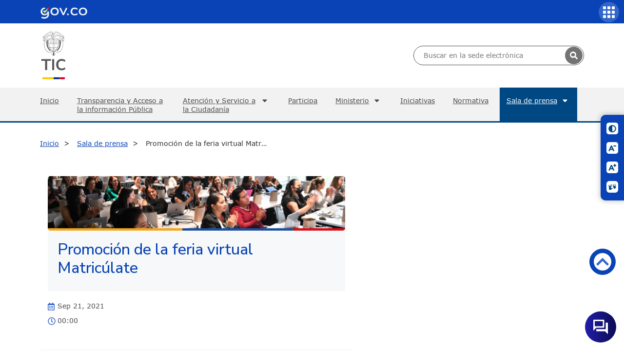

--- FILE ---
content_type: text/html
request_url: https://www.mintic.gov.co/portal/inicio/Sala-de-prensa/Eventos/182134:Promocion-de-la-feria-virtual-Matriculate
body_size: 70203
content:
<!DOCTYPE html
  PUBLIC "-//W3C//DTD HTML 4.01+RDFa 1.1//EN" "http://www.w3.org/MarkUp/DTD/html401-rdfa11-1.dtd">
<html lang="es"><head><base href="/portal/715/w3-article-182134.html"><meta http-equiv="Content-Type" content="text/html; charset=UTF-8"><!--begin-box-container:MT_tr_Header_bs5_CC::24020:Caja contenedora del encabezado--><!--loc('Caja contenedora')--><!--pos=1--><!--begin-box:MT_tr_EncabezadoHTML_bs5::24021:Caja de encabezado para las páginas del sitio.--><!--loc('* Encabezado w3 full, requerido en todas las páginas HTML de su sitio ')--><title>Promoción de la feria virtual Matricúlate</title><style type="text/css">@import url("channels-616_css_icons_govco.css");
</style><meta name="keywords" content=", Ministerio de Tecnologías de la Información y las Comunicaciones, Ministerio de comunicaciones,Ministerio de telecomunicaciones, Ministerio TIC, MINTIC, Vive Digital, @Minsterio_TIC, Internet, Televisión, Tecnología, Información, Municipios, Colombia,Gobierno, Computadores, Contenidos Digitales,TIC,Fibra óptica, Computadores para Educar, Karen Abudinen, Viceministerio de Conectividad,Viceministerio de Transformación Digital, VUTIC"><meta name="description" content="Promoción de la feria virtual Matricúlate Promoción de la feria virtual Matricúlate "><meta name="generator" content="Newtenberg Engine CMS - https://www.newtenberg.com/"><meta name="Newtenberg-Server" content="https://cms.mintic.gov.co"><meta name="Content-Encoding" content="UTF-8"><link rel="Top" type="text/html" href="https://www.mintic.gov.co/portal"><link rel="shortcut icon" href="boxes-24021_favicon.png"><script type="text/javascript"><!--

var __aid = '182134';
var __cid = '616';
var __iid = '715';
var __pnid = Array('507', '511', '519', '1875', '1876');
var __pvid = Array('598', '6233', '111076', '133171', '198263');

--></script><script type="text/javascript" src="channels-616_js_main.js"></script><script type="text/javascript" src="channels-616_js_cookies.js"></script><script type="text/javascript" src="channels-616_js_jquery_v3_6_1.js"></script><script type="text/javascript" src="channels-616_js_jquery_migrate_3_4_0.js"></script><script type="text/javascript" src="channels-616_js_jquery_ui_v1_13_2.js"></script><!--end-box--><!--pos=2--><!--begin-box:MT_tr_metaviewport_bs5::24022:Meta viewport--><!--loc('* Código HTML libre dentro de la página.')--><meta name="viewport" content="width=device-width,initial-scale=1">
<meta http-equiv="X-UA-Compatible" content="IE=edge,chrome=1">
<meta name="facebook-domain-verification" content="tjn7jtprd7ym3stssgfs7j5u3k9tva" />

<link rel="stylesheet" type="text/css" href="channels-616_css_base_bs5.css">
<link rel="stylesheet" type="text/css" href="https://cdn.datatables.net/2.0.8/css/dataTables.dataTables.min.css">
<link rel="stylesheet" type="text/css" href="channels-645_css_swiper.css">
<link rel="stylesheet" type="text/css" href="channels-616_css_theme_bs5.css">

<!--CHATBOT-->
<link rel="stylesheet" href="https://www.gstatic.com/dialogflow-console/fast/df-messenger/prod/v1/themes/df-messenger-default.css">
    <style>
      df-messenger {
        /* Posición del chat */
        z-index: 1005;
        position: fixed;
        bottom: 16px;
        right: 16px;
        /* Encabezado del bot */
        --df-messenger-titlebar-background: linear-gradient(90deg, #211daa 0%, #0c0c51 100%);
        --df-messenger-titlebar-icon-font-color: #fff;
        --df-messenger-titlebar-font-color: #fff;
        --df-messenger-titlebar-subtitle-font-color: #fff;
        /* Tipografía */
        --df-messenger-font-color: #000;
        --df-messenger-font-family: Google Sans;
        --df-messenger-primary-color: #19b6db;
        /* Chat */
        --df-messenger-chat-window-width: 400px;
        --df-messenger-chat-background: #fbecd9;
        --df-messenger-input-background: #fbecd9;
        --df-messenger-message-actor-padding: 0;
        --df-messenger-message-actor-image-size: 32px;
        --df-messenger-message-actor-spacing: 8px;
        --df-messenger-chat-bubble-background: linear-gradient(90deg, #211daa 0%, #0c0c51 100%);
        --df-messenger-chat-bubble-icon-color: #fff;
        --df-messenger-send-icon-color: #e9a144;
        /* Usuario */
        --df-messenger-message-user-font-color: #fff;
        --df-messenger-message-user-background: #0c0c51;
        /* Bot */
        --df-messenger-message-bot-font-color: #211daa;
        --df-messenger-message-bot-background: #fff;
    }
</style>
<script src="https://www.gstatic.com/dialogflow-console/fast/df-messenger/prod/v1/df-messenger.js"></script>

<!--FIN CHATBOT-->

<!--end-box--><!--pos=3--><!--begin-box:MT_Elementos_tr_link_blank_bloque:blank:20834:Caja en blanco--><!--loc('* Incluye script para personalizar comportamiento de links')--><script type="text/javascript"><!--
$(document).ready(function(){$('a.blank').click(function(){window.open(this.href,'','resizable=,menubar=,location=,status=,scrollbars=,toolbar=,width=,height=');return false});});
--></script><!--end-box--><!--pos=4--><!--begin-box:MT_Elementos_tr_link_blank_contenido:_blank blank:20937:Caja en blanco--><!--loc('* Incluye script para personalizar comportamiento de links')--><script type="text/javascript"><!--
$(document).ready(function(){$('._blank>a:not([class]),.blank>a:not([class])').click(function(){window.open(this.href,'_blank','resizable=1,menubar=1,location=1,status=1,scrollbars=1,toolbar=1,width=,height=');return false});});
--></script><!--end-box--><!--pos=5--><!--begin-box:MT_tr_analytics::11660:Caja analitica--><!--loc('* Código HTML libre dentro de la página.')--><!-- Global site tag (gtag.js) - Google Analytics -->
<script async src="https://www.googletagmanager.com/gtag/js?id=UA-19365357-2"></script>
<script>
  window.dataLayer = window.dataLayer || [];
  function gtag(){dataLayer.push(arguments);}
  gtag('js', new Date());

  gtag('config', 'UA-19365357-2');
</script><!--end-box--><!--end-box--><!--begin-box:MT_ar_fb_Opengraph::14718:Definición OpenGraph para eidox--><!--loc('Genera metadata para Facebook® desde artículo')--><meta prefix="og: http://ogp.me/ns#" property="og:title" content="Promoción de la feria virtual Matricúlate - Promoción de la feria virtual Matricúlate"><meta prefix="og: http://ogp.me/ns#" property="og:description" content=""><meta prefix="og: http://ogp.me/ns#" property="og:site_name" content="MINTIC Colombia"><meta prefix="og: http://ogp.me/ns#" property="og:type" content="article"><meta prefix="og: http://ogp.me/ns#" property="og:locale" content="es_LA"><meta prefix="og: http://ogp.me/ns#" property="og:url" content="https://www.mintic.gov.co/portal/715/w3-article-182134.html"><meta prefix="og: http://ogp.me/ns#" property="og:image" content="https://www.mintic.gov.co/portal/715/channels-616_logo_share.svg"><!--end-box--><!--begin-box:MT_ar_TwitterCard::14719:Codigo meta para twitter--><!--Etiquetas META summary card de Twitter del artículo--><meta name="twitter:card" content="summary_large_image"><meta name="twitter:site" content="@Ministerio_TIC"><meta name="twitter:title" content="Promoción de la feria virtual Matricúlate"><meta name="twitter:description" content=""><!--end-box--><!--begin-box:MT_js_widget_twitter::21705:Caja en blanco--><!--loc('* Código HTML libre dentro de la página.')--><script async src="https://platform.twitter.com/widgets.js" charset="utf-8"></script><!--end-box--><link rel="canonical" href="/portal/715/w3-article-182134.html"></head><body><div id="header"><!--begin-box:MT_tr_link_canal:d-none:12009:link canal--><!--loc('* acceso a Canal ')--><div class="d-none" id="link_clasificandoi__MT_tr_link_canal_1"><a href="/portal/inicio/" title="Ir a MINTIC Colombia">Inicio</a></div><!--end-box--><!--begin-box-container:MT_tr_menu_movil_CC::12110:Caja contenedora menú movil--><!--loc('Caja contenedora')--><a href="https://www.mintic.gov.co/portal/inicio/Sala-de-prensa/Eventos/182134:Promocion-de-la-feria-virtual-Matriculate#principal" class="sr-only btn-saltar visually-hidden">Saltar a contenido principal</a><h1 class="sr-only visually-hidden">Inicio</h1><!--pos=1--><!--begin-box:MT_tr_boton_movil::12122:Caja en blanco--><!--loc('* Código HTML libre dentro de la página.')--><button class="navbar-toggler navbar-toggler-right collapsed btn-menu-movil ntg-bs data-toggle_collapse data-target_\#menu-movil aria-controls_menu-movil aria-expanded_false aria-label_false" type="button">
	<span class="govco-bars"></span>
</button><!--end-box--><div id="menu-movil" class="collapsed collapse container-menu-movil"><div id="items-superior"><!--pos=2--><!--begin-box-container:MT_tr_menuSuperior_movil_CC::12112:Caja contenedora  logo GovCo + links acceso + Buscador--><!--loc('Caja contenedora')--><div class="row menu_superior_movil"><div class="col-md-12 logo_menu_superior"><!--pos=1--><!--begin-box:MT_tr_linkGovCo_copia::12113:Caja en blanco--><!--loc('* Código HTML libre dentro de la página.')--><div class="header-govco">
  <img src="https://css.mintic.gov.co/mt/mintic/img/header_govco.png" alt="Imagen logo GovCo">
  <span class="sr-only visually-hidden">Logo Gobierno de Colombia</span>
</div><!--end-box--></div><div class="col-md-12 buscador_menu_superior"><!--pos=2--><!--begin-box:MT_tr_formBusqueda_movil::12115:Caja en blanco--><!--loc('* Código HTML libre dentro de la página.')--><!--Buscador  h-->

<div title="busqueda general" class="busqueda_avanzada">
  <form action="about:blank" onsubmit=" doSearch_movil();return false;" style="margin-bottom:0;" name="searchForm_movil">
    <fieldset>
      <legend title="buscador" class="sr-only visually-hidden">Buscador general</legend>
      <label for="buscador_mintic_movil" class="sr-only visually-hidden">Buscar en MinTIC</label>
      <input id="buscador_mintic_movil" type="text" size="20" name="keywords_movil" title="text" class="text">
      <label for="cuadro_busqueda_movil" class="sr-only visually-hidden">Botón de búsqueda</label>
      <input id="cuadro_busqueda_movil" type="submit" onclick="doSearch_movil();return false" value="Buscar" title="btn" class="btn">
    </fieldset>
    
  </form>

</div>
<script type="text/javascript">
  //document.searchForm_movil.keywords_movil.value  =getCookie('search_keywords_movil');
  function doSearch_movil() {
    
    // Delete search's cookies
    if( "exists".match ) {
      var results_movil = document.cookie.match(/\w+=/g);
      if( results_movil ) {
        for( var i=0; i < results_movil.length; i++ ) {
          if( results_movil[i].substring(0,7) == 'search_' ) {
            deleteCookie( results_movil[i].substring(0,results_movil[i].length-1) );
          }
        }
      }
    }
    /*setCookie('search_keywords_movil',document.searchForm_movil.keywords_movil.value);
    setCookie('search_start_movil', 0 );
    setCookie('search_group_movil', 1 );
    setCookie('search_expanded_movil', 0 );*/
    
    var palabras_movil = document.searchForm_movil.keywords_movil.value.trim().split(/\s+/).slice(0,5);
    if (palabras_movil.length >0 && palabras_movil.join(" ").length > 0) {
        setCookie('search_keywords_movil',  palabras_movil.join(" "));
      setCookie('search_keywords',  palabras_movil.join(" "));
        setCookie('search_start_movil', 0 );
        setCookie('search_group_movil', 1 );
        setCookie('search_expanded_movil', 0 );
          var href_movil="w3-search.html";
        document.location.assign(href_movil);
      
    }
    return false;
    
    //setCookie('search_sortby','pnid desc');
    /*
    setCookie('search_sortby','');

    var mode,
        r =  document.getElementsByName('searchmode');
    var i=0;
    for(;i<r.length;i++)
    {
      if (r[i].checked) {
        mode= r[i].value;
        break;
      }
    }
    setCookie('search_searchmode', 'or');
    document.location.href_movil="w3-search.html";
    return false;
    */
  }
  
</script>

<!--end-box--></div><div class="col-md-12 items_menu_superior"><!--pos=3--><!--begin-box:MT_tr_menuSuperior_copia::12114:Caja en blanco--><!--loc('* Lista de Valores de Clasificando')--><div id="tramites"><ul><li><a class="pnid-1876 pv-pid-0 pvid-111103 cid-616" href="/portal/inicio/Tramites-y-servicios/" title="Ir a Trámites y servicios">Trámites y servicios</a></li><li><a class="pnid-1876 pv-pid-0 pvid-111096 cid-616" href="/portal/inicio/Participa/" title="Ir a Participa">Participa</a></li></ul></div><!--end-box--></div></div><!--end-box--></div><div id="items-principal"><ul><li style="list-style: none; display: inline"><!--pos=3--><!--begin-box:MT_tr_menu_movil_1::12118:Menú movil--><!--loc('* Lista de Valores de Clasificando')--><li><a class="pnid-1876 pv-pid-0 pvid-179511 cid-616" href="/portal/inicio/Inicio/" title="Ir a Inicio">Inicio</a></li><li><a class="pnid-1876 pv-pid-111090 pvid-111092 cid-616" href="/portal/inicio/Atencion-y-Servicio-a-la-Ciudadania/Transparencia/" title="Ir a Transparencia">Transparencia</a></li><!--end-box--><!--pos=4--><!--begin-box:MT_tr_menu_movil_2::12120:Menú movil--><!--loc('* Lista de Valores de Clasificando')--><li><a class="pnid-1876 pv-pid-0 pvid-111090 cid-616" href="/portal/inicio/Atencion-y-Servicio-a-la-Ciudadania/" title="Ir a Atención y Servicio a la Ciudadanía">Atención y Servicio a la Ciudadanía</a></li><li><a class="pnid-1876 pv-pid-0 pvid-111103 cid-616" href="/portal/inicio/Tramites-y-servicios/" title="Ir a Trámites y servicios">Trámites y servicios</a></li><li><a class="pnid-1876 pv-pid-0 pvid-111096 cid-616" href="/portal/inicio/Participa/" title="Ir a Participa">Participa</a></li><!--end-box--><!--pos=5--><!--begin-box:MT_tr_menu_movil_3::14454:Menú movil--><!--loc('* Lista de Valores de Clasificando')--><li><a class="pnid-1876 pv-pid-0 pvid-111080 cid-616" href="/portal/inicio/Ministerio/" title="Ir a Ministerio">Ministerio</a></li><!--end-box--><!--pos=6--><!--begin-box:MT_tr_menu_movil_4::14456:Menú movil--><!--loc('* Lista de Valores de Clasificando')--><li><a class="pnid-1876 pv-pid-0 pvid-111093 cid-616" href="/portal/inicio/Iniciativas/" title="Ir a Iniciativas">Iniciativas</a></li><!--end-box--></li><li><a href="/portal/inicio/Normatividad/" title="Ir a Normativa" class=" pnid-510 cid-507">Normativa</a></li><li style="list-style: none; display: inline"><!--pos=7--><!--begin-box:MT_tr_menu_movil_6::14455:Menú movil--><!--loc('* Lista de Valores de Clasificando')--><li class="current"><a class="pnid-1876 pv-pid-0 pvid-111097 cid-616" href="/portal/inicio/Sala-de-prensa/" title="Ir a Sala de prensa">Sala de prensa</a></li><!--end-box--></li></ul></div></div><!--end-box--><!--begin-box-container:MT_tr_menuSuperior_CC::11667:Caja contenedora  logo GovCo + links acceso + Buscador--><!--loc('Caja contenedora')--><div class="bg-primary"><div class="container-xl logo_menu_superior"><!--pos=1--><!--begin-box:MT_tr_linkGovCo::11665:Caja en blanco--><!--loc('* Código HTML libre dentro de la página.')--><nav class="navbar navbar-expand-lg barra-superior-govco" aria-label="Barra superior">
  <a href="https://www.gov.co/" target="_blank" title="Ir al portal GOV.CO" aria-label="Portal del Estado Colombiano - GOV.CO">
    <span class="sr-only visually-hidden">Ir al sitio GOV.CO</span></a>
  <!--<button class="idioma-icon-barra-superior-govco float-right" aria-label="Button to change the language of the page to English"></button>-->
</nav><!--end-box--></div></div><div class="container-xl"><div class="row"><div class="col-md-6 logo py-3"><div><a href="/portal/inicio/" title="Ir al Inicio del portal MInTIC"><img src="https://css.mintic.gov.co/mt/mintic/new/img/logo_mintic_24_dark.svg" alt="Imagen logo mintic" class="ntg-bs aria-hidden_true"><span class="sr-only visually-hidden">Logo del ministerio TIC</span></a></div></div><div class="col-md-6 buscador_menu_superior"><!--pos=2--><!--begin-box:MT_tr_formBusqueda::11666:Caja en blanco--><!--loc('* Código HTML libre dentro de la página.')--><!--Buscador  h-->
<div title="busqueda general" class="busqueda_avanzada">
    <form id="busquedaForm" onsubmit="return false;" name="newsearch" method="GET" action="w3-contents.php"  style="margin-bottom:0;" name="searchForm">
        <fieldset>
            <legend title="buscador" class="sr-only visually-hidden">Buscador general</legend>
            <label for="buscador_mintic" class="sr-only visually-hidden">Buscar en MinTIC</label>
            <input id="buscador_mintic" type="text" size="20" name="keywords" title="text" class="text" placeholder="Buscar en la sede electrónica">
            <button class="govco-search search-icon-search-govco" type="submit" onclick="doSearch('w3-contents.php')" value="Buscar" title="Buscar"></button>
        </fieldset>

    </form>

</div>
<script type="text/javascript">

      function doSearch(url, secundario){
    // Delete search's cookies
    if( "exists".match ) {
        var results = document.cookie.match(/\w+=/g);
        if( results ) {
            for( var i=0; i < results.length; i++ ) {
                if( results[i].substring(0,7) == 'search_' ) {
                    deleteCookie( results[i].substring(0,results[i].length-1) );
                }
            }
        }
    }
    var busqueda = $("#busquedaForm input[name='keywords']").val().trim();
    if(busqueda.length == 0 &&  $("#refinar_busqueda input[name='keywords']").length > 0){
        busqueda = $("#refinar_busqueda input[name='keywords']").val().trim();
    }
    var searchmode = $("#busquedaForm input[name='searchmode']:checked").val();
    busqueda = busqueda.split(/\s+/);
    if(searchmode == "and"){
        busqueda = busqueda.slice(0,5);
    }else if(searchmode == "phrase"){
        busqueda = busqueda.slice(0,30);
    }
    if( window.parent.document.location.href.indexOf("preview") != -1){
        if(busqueda.length > 0){
            $("#waiting").dialog( "open" );
            setCookie('search_keywords',busqueda.join(' '));
            setCookie('search_start', 0 );
            setCookie('search_group', 1 );
            setCookie('search_expanded', 0 );
//            setCookie('search_searchmode', searchmode);
            window.parent. document.location.href = url;
        }
    }else{
        $("#waiting").dialog( "open" );
        window.parent.document.location.href = url
            + "?"
            + "keywords=" + busqueda.join(' ')
            + "&start=0"
//            + "&searchmode=" + searchmode;
    }
    return false;
}
$(function(){
    $("#busquedaForm input[name='keywords'], #refinar_busqueda input[name='keywords']").keypress(function( event ) {
        if ( event.which == 13 ) {
            event.preventDefault();
            doSearch('w3-contents.php');
        }
    });
    $("#progress").progressbar({ value: false });
    $("#waiting").dialog({
        dialogClass: "no-close",
        width:$("html,body").width * 0.8,
        modal: true,
        autoOpen: false,
        closeOnEscape: false,
        resizable: false
    });
});

</script><!--end-box--></div></div></div><!--end-box--><!--begin-box:MT_ar_imgHeader_salaprensa:d-none:11892:Caja en blanco--><!--loc('* Recuadros de Valores de Clasificando')--><div class="d-none" id="imgHeader"><div class="recuadro"><h2 class="titulo pnid-1876 pv-pid-111097 pvid-111101 cid-616">Noticias</h2></div><div class="recuadro"><h2 class="titulo pnid-1876 pv-pid-111097 pvid-111099 cid-616">Convocatorias</h2></div><div class="recuadro"><h2 class="titulo pnid-1876 pv-pid-111097 pvid-111102 cid-616">Programa TV</h2></div><div class="recuadro"><h2 class="titulo pnid-1876 pv-pid-111097 pvid-111098 cid-616">Columnas Ministra TIC</h2></div><div class="recuadro"><h2 class="titulo pnid-1876 pv-pid-111097 pvid-111100 cid-616">MinTIC en los medios</h2></div></div><!--end-box--><div id="nav" class="main-navbar navbar navbar-expand-lg navbar-dark"><div class="container-xl"><!--begin-box-container:MT_tr_menuPpal_CC::11714:Caja en blanco--><!--loc('Caja contenedora')--><ul class="navbar-nav mr-auto list-group col-12 p-0"><li id="inicio"><!--pos=1--><!--begin-box:MT_tr_link_Home::13832:link canal--><!--loc('* acceso a Canal ')--><a href="/portal/inicio/" title="Ir a MINTIC Colombia">Inicio</a><!--end-box--></li><li id="transparencia"><!--pos=2--><!--begin-box:MT_tr_menuPpal_link_transparencia::13807:Link acceso a atención a portadilla--><!--loc('* acceso a Valor de Clasificando ')--><!--uniqueid=i__MT_tr_menuPpal_link_transparencia_1--><!--class=--><a href="/portal/inicio/Atencion-y-Servicio-a-la-Ciudadania/Transparencia/" title="Ir a Transparencia" class=" pvid-111092 cid-616">Transparencia y Acceso a la información Pública</a><!--end-box--></li><li id="atencion"><!--pos=3--><!--begin-box:MT_tr_menuPpal_link_atencion::11719:Link acceso a atención a portadilla--><!--loc('* acceso a Valor de Clasificando ')--><!--uniqueid=i__MT_tr_menuPpal_link_atencion_1--><!--class=--><a href="/portal/inicio/Atencion-y-Servicio-a-la-Ciudadania/" title="Ir a Atención y Servicio a la Ciudadanía" class=" pvid-111090 cid-616">Atención y Servicio a la Ciudadanía</a><!--end-box--><ul><!--pos=4--><!--begin-box:MT_tr_menuPpal_link_servicios::13808:Link acceso a atención a portadilla--><!--loc('* Lista de Valores de Clasificando')--><li><a class="pnid-1876 pv-pid-0 pvid-111103 cid-616" href="/portal/inicio/Tramites-y-servicios/" title="Ir a Trámites y servicios">Trámites y servicios</a></li><!--end-box--><!--pos=5--><!--begin-box:MT_tr_menuPpal_link_canales::14775:Link acceso a atención a portadilla--><!--loc('* acceso al Articulo ')--><li><a href="/portal/inicio/Atencion-y-Servicio-a-la-Ciudadania/126567:Canales-de-Atencion-y-Agendamiento-de-citas" class="">Canales de atención y Agendamiento de citas</a></li><!--end-box--><!--pos=6--><!--begin-box:MT_tr_menuPpal_menu_atencion::11718:Caja en blanco--><!--loc('* Lista de Valores de Clasificando')--><li><a class="pnid-1876 pv-pid-111090 pvid-111091 cid-616" href="/portal/inicio/Atencion-y-Servicio-a-la-Ciudadania/Peticiones-quejas-reclamos-sugerencias-solicitudes-de-informacion-publica-y-denuncias-PQRSD/" title="Ir a Peticiones, quejas, reclamos, sugerencias, solicitudes de información pública y denuncias (PQRSD)">Peticiones, quejas, reclamos, sugerencias, solicitudes de información pública y denuncias (PQRSD)</a></li><!--end-box--><li><a href="/portal/inicio/Secciones-auxiliares/Politicas/401698:Defensor-del-ciudadano">Defensor del ciudadano</a></li></ul></li><li id="participacion"><!--pos=7--><!--begin-box:MT_tr_menuPpal_link_participacion::13809:Link acceso a atención a portadilla--><!--loc('* acceso a Valor de Clasificando ')--><!--uniqueid=i__MT_tr_menuPpal_link_participacion_1--><!--class=--><a href="/portal/inicio/Participa/" title="Ir a Participa" class=" pvid-111096 cid-616">Participa</a><!--end-box--></li><li id="ministerio"><!--pos=8--><!--begin-box:MT_tr_menuPpal_link_minist::11721:Link acceso a atención a portadilla--><!--loc('* acceso a Valor de Clasificando ')--><!--uniqueid=i__MT_tr_menuPpal_link_minist_1--><!--class=--><a href="/portal/inicio/Ministerio/" title="Ir a Ministerio" class=" pvid-111080 cid-616">Ministerio</a><!--end-box--><!--pos=9--><!--begin-box:MT_tr_menuPpal_menu_ministerio::11715:Caja en blanco--><!--loc('* Lista de Valores de Clasificando')--><ul><li><a class="pnid-1876 pv-pid-111080 pvid-111081 cid-616" href="/portal/inicio/Ministerio/Acerca-del-MinTIC/" title="Ir a Acerca del MinTIC">Acerca del MinTIC</a></li><li><a class="pnid-1876 pv-pid-111080 pvid-111086 cid-616" href="/portal/inicio/Ministerio/Organigrama/" title="Ir a Organigrama">Organigrama</a></li><li><a class="pnid-1876 pv-pid-111080 pvid-111083 cid-616" href="/portal/inicio/Ministerio/Entidades-del-sector/" title="Ir a Entidades del sector">Entidades del sector</a></li><li><a class="pnid-1876 pv-pid-111080 pvid-111082 cid-616" href="/portal/inicio/Ministerio/Despacho-del-Ministro/" title="Ir a Despacho del Ministro">Despacho del Ministro</a></li><li><a class="pnid-1876 pv-pid-111080 pvid-111088 cid-616" href="/portal/inicio/Ministerio/Viceministerio-de-Transformacion-Digital/" title="Ir a Viceministerio de Transformación Digital">Viceministerio de Transformación Digital</a></li><li><a class="pnid-1876 pv-pid-111080 pvid-111089 cid-616" href="/portal/inicio/Ministerio/Viceministerio-de-Conectividad/" title="Ir a Viceministerio de Conectividad">Viceministerio de Conectividad</a></li><li><a class="pnid-1876 pv-pid-111080 pvid-111087 cid-616" href="/portal/inicio/Ministerio/Secretaria-general/" title="Ir a Secretaría general">Secretaría general</a></li><li><a class="pnid-1876 pv-pid-111080 pvid-111084 cid-616" href="/portal/inicio/Ministerio/Gestion/" title="Ir a Gestión">Gestión</a></li><li><a class="pnid-1876 pv-pid-111080 pvid-111085 cid-616" href="/portal/inicio/Ministerio/Notificaciones/" title="Ir a Notificaciones">Notificaciones</a></li><li><a class="pnid-1876 pv-pid-111080 pvid-132933 cid-616" href="/portal/inicio/Ministerio/Planes/" title="Ir a Planes">Planes</a></li><li><a class="pnid-1876 pv-pid-111080 pvid-132947 cid-616" href="/portal/inicio/Ministerio/Presupuesto/" title="Ir a Presupuesto">Presupuesto</a></li></ul><!--end-box--></li><li id="iniciativas"><!--pos=10--><!--begin-box:MT_tr_menuPpal_link_iniciativas::11720:Link acceso a atención a portadilla--><!--loc('* acceso a Valor de Clasificando ')--><!--uniqueid=i__MT_tr_menuPpal_link_iniciativas_1--><!--class=--><a href="/portal/inicio/Iniciativas/" title="Ir a Iniciativas" class=" pvid-111093 cid-616">Iniciativas</a><!--end-box--></li><li id="normativa"><!--pos=11--><!--begin-box:MT_tr_menuPpal_link_norma::11722:Link acceso a atención a portadilla--><!--loc('* acceso a Clasificando ')--><a href="/portal/inicio/Normatividad/" title="Ir a Normativa" class=" pnid-510 cid-507">Normativa</a><!--end-box--></li><li id="sala_prensa"><!--pos=12--><!--begin-box:MT_tr_menuPpal_link_salaPrensa::11723:Link acceso a atención a portadilla--><!--loc('* acceso a Valor de Clasificando ')--><!--uniqueid=i__MT_tr_menuPpal_link_salaPrensa_1--><!--class=--><a href="/portal/inicio/Sala-de-prensa/" title="Ir a Sala de prensa" class=" pvid-111097 cid-616 current">Sala de prensa</a><!--end-box--><!--pos=13--><!--begin-box:MT_tr_menuPpal_menu_sala_prensa::11717:Caja en blanco--><!--loc('* Lista de Valores de Clasificando')--><ul><li><a class="pnid-1876 pv-pid-111097 pvid-111101 cid-616" href="/portal/inicio/Sala-de-prensa/Noticias/" title="Ir a Noticias">Noticias</a></li><li><a class="pnid-1876 pv-pid-111097 pvid-111099 cid-616" href="/portal/inicio/Sala-de-prensa/Convocatorias/" title="Ir a Convocatorias">Convocatorias</a></li><li><a class="pnid-1876 pv-pid-111097 pvid-111102 cid-616" href="/portal/inicio/Sala-de-prensa/Programa-TV/" title="Ir a Programa TV">Programa TV</a></li><li class="current"><a class="pnid-1876 pv-pid-111097 pvid-133171 cid-616" href="/portal/inicio/Sala-de-prensa/Eventos/" title="Ir a Eventos">Eventos</a></li></ul><!--end-box--></li></ul><div id="tramites-sticky"></div><!--end-box--></div></div></div><div id="main"><div class="miga_depan"><div class="container"><div class="row"><!--begin-box-container:MT_ar_migapan_salaPrensa_CC::11894:Miga de pan--><!--loc('Caja contenedora')--><div class="ar-breadcrumb"><!--pos=1--><!--begin-box:MT_ar_migapan_canal:hidden sr-only visually-hidden:11897:Miga de pan--><!--loc('* acceso a Canal ')--><div class="hidden sr-only visually-hidden" id="miga_canal"><a href="/portal/inicio/" title="Ir a MINTIC Colombia">Inicio</a></div><!--end-box--><!--pos=2--><!--begin-box:MT_ar_migapan_salaprensa_valores::11895:Miga de pan--><!--loc('* Barra de posición del valor de clasificando usando referer')--><!--tipo_molde = article--><div id="breadcrumb"><!--multivalor y articulo--><p id="breadcrumb_111097" style="display:none"><a class="current pvid-111097 cid-616" href="/portal/inicio/Sala-de-prensa/">Sala de prensa</a></p><p id="breadcrumb_111101" style="display:none"><a href="/portal/inicio/Sala-de-prensa/" class=" pnid-1876 pv-pid-0 pvid-111097 cid-616">Sala de prensa</a> / <a class="current pvid-111101 cid-616" href="/portal/inicio/Sala-de-prensa/Noticias/">Noticias</a></p><p id="breadcrumb_111099" style="display:none"><a href="/portal/inicio/Sala-de-prensa/" class=" pnid-1876 pv-pid-0 pvid-111097 cid-616">Sala de prensa</a> / <a class="current pvid-111099 cid-616" href="/portal/inicio/Sala-de-prensa/Convocatorias/">Convocatorias</a></p><p id="breadcrumb_111102" style="display:none"><a href="/portal/inicio/Sala-de-prensa/" class=" pnid-1876 pv-pid-0 pvid-111097 cid-616">Sala de prensa</a> / <a class="current pvid-111102 cid-616" href="/portal/inicio/Sala-de-prensa/Programa-TV/">Programa TV</a></p><p id="breadcrumb_111098" style="display:none"><a href="/portal/inicio/Sala-de-prensa/" class=" pnid-1876 pv-pid-0 pvid-111097 cid-616">Sala de prensa</a> / <a class="current pvid-111098 cid-616" href="/portal/inicio/Sala-de-prensa/Columnas-Ministra-TIC/">Columnas Ministra TIC</a></p><p id="breadcrumb_111100" style="display:none"><a href="/portal/inicio/Sala-de-prensa/" class=" pnid-1876 pv-pid-0 pvid-111097 cid-616">Sala de prensa</a> / <a class="current pvid-111100 cid-616" href="/portal/inicio/Sala-de-prensa/MinTIC-en-los-medios/">MinTIC en los medios</a></p><script type="text/javascript"><!--
						function doLoadbreadcrumb() {
							var pvid_anterior = '111097';
							var count_pvals = 6; 
							if('undefined' != typeof(document.referrer) && count_pvals > 1 ){
								var refer_portadilla = document.referrer;
								if(refer_portadilla.match(/multipropertyvalues/) != null){// multivalor
									var pvid1,pvid2,m = refer_portadilla.match(/multipropertyvalues-(\d+)-(\d+)/);
									if(m == null){
										m = refer_portadilla.match(/pvid=(\d+).*pvid=(\d+)/);
									}
									pvid1 = m[1];
									pvid2 = m[2];
									if( document.getElementById('breadcrumb_'+pvid1) != null ){
										pvid_anterior = pvid1;
									}else if ( document.getElementById('breadcrumb_'+pvid2) != null ){
										pvid_anterior = pvid2;
									}

								}else if( refer_portadilla.match(/pvid=(\d+)/) != null || refer_portadilla.match(/propertyvalue-(\d+).html/) != null){
									var pvid, m = refer_portadilla.match(/propertyvalue-(\d+).html/);
									if(m == null){
										m =  refer_portadilla.match(/pvid=(\d+)/);
									}
									pvid = m[1];
									if ( document.getElementById('breadcrumb_'+pvid) != null){
										pvid_anterior = pvid;
									} 
								}
							}
							var barra =  document.getElementById('breadcrumb_'+pvid_anterior);
							if (barra != null) barra.style.display ='';
						}
						if ( window.addEventListener ) { 
							window.addEventListener( "load", doLoadbreadcrumb, false );
						} else if ( window.attachEvent ) {
							window.attachEvent( "onload", doLoadbreadcrumb );
						} else if ( window.onLoad ) {
							window.onload = doLoadbreadcrumb;
						}
						--></script></div><!--end-box--><!--pos=3--><!--begin-box:MT_ar_migapan_salprensa_titulo:hidden sr-only visually-hidden:11896:Miga de pan--><!--loc('* acceso al Articulo ')--><div id="miga_titulo" class="hidden sr-only visually-hidden"><a href="/portal/inicio/Sala-de-prensa/Eventos/182134:Promocion-de-la-feria-virtual-Matriculate" class="">Promoción de la feria virtual Matricúlate</a></div><!--end-box--></div><!--end-box--></div></div></div><div class="container"><div class="row"><div class="col-12"></div><div class="col-lg-7"><!--begin-box:MT_ar_titulo_Noticias::11941:Caja en blanco--><!--loc('* Código HTML libre dentro de la página.')--><h2 class="title_underline margen-top-md d-none">Noticias</h2><!--end-box--><!--begin-box:MT_ar_foto_noticia:articulo mt-4 leftcol-eidox-noticias:11886:Caja en blanco--><!--loc('* Recuadros de artículos')--><div id="recuadros_articulo_11886" class="articulo mt-4 leftcol-eidox-noticias"><div class="recuadro current"><div class="figure cid-616 aid-182134 binary-demo format-png"><img src="channels-616_demo.png" alt="imagen personas en evento" title="imagen personas en evento" width="625" height="115"></div><div class="grupo"><h2 class="titulo aid-182134 cid-616">Promoción de la feria virtual Matricúlate</h2></div></div></div><!--end-box--><!--begin-box:MT_ar_cuerpo_noticia:articulo mb-5:11887:Caja en blanco--><!--loc('* Recuadros de artículos')--><div id="recuadros_articulo_11887" class="articulo mb-5"><div class="recuadro current"><div class="fecha cid-616 aid-182134 pnid-567 iso8601-20210921T0000000500">Última actualización: 21 de septiembre de 2021</div></div></div><!--end-box--><!--begin-box:MT_ar_Prensa_AlbumFlickr:articulocompleto link_youtube articulo:11821:Prueba de concepto de los álbums flickr--><!--loc('* Articulo Completo w3')--><!--uniqueid=i__MT_ar_Prensa_AlbumFlickr_1--><!--class=articulocompleto link_youtube articulo--><div id="article_i__MT_ar_Prensa_AlbumFlickr_1" class="articulocompleto link_youtube articulo"><div style="display:none"></div></div><!--end-box--><!--begin-box:MT_ar_compartir:art_compartir_redes blank redes_2 mt-5:11773:Noticias asociadas a un valor de clasificando--><!--loc('* Incluye links para compartir en redes sociales')--><p class="art_compartir_redes blank redes_2 mt-5"><a title="Whatsapp" rel="bookmark" href="https://api.whatsapp.com/send?text=Promoci%C3%B3n%20de%20la%20feria%20virtual%20Matric%C3%BAlate%20-%20MINTIC%20Colombia%20-%20https%3A%2F%2Fwww.mintic.gov.co%2Fportal%2F715%2Fw3-article-182134.html"><img src="channels-616_share_wp.png" alt="Compartir en Whatsapp"></a><a title="Facebook" rel="bookmark" href="http://www.facebook.com/share.php?u=https%3A%2F%2Fwww.mintic.gov.co%2Fportal%2F715%2Fw3-article-182134.html&amp;t=Promoci%C3%B3n%20de%20la%20feria%20virtual%20Matric%C3%BAlate%20-%20MINTIC%20Colombia"><img src="channels-616_share_fb.png" alt="Compartir en Facebook"></a><a title="Twitter" rel="bookmark" href="https://twitter.com/intent/tweet?text=Promoci%C3%B3n%20de%20la%20feria%20virtual%20Matric%C3%BAlate%20-%20MINTIC%20Colombia%20-%20https%3A%2F%2Fwww.mintic.gov.co%2Fportal%2F715%2Fw3-article-182134.html"><img src="channels-616_share_tw.png" alt="Compartir en Twitter"></a><a title="Telegram" rel="bookmark" href="https://t.me/share?url=https%3A%2F%2Fwww.mintic.gov.co%2Fportal%2F715%2Fw3-article-182134.html"><img src="channels-616_share_tm.png" alt="Compartir en Telegram"></a></p><!--end-box--></div><div class="col-lg-5"><!--begin-box-container:MT_ALT_pa_presentacion_noticias_dyn::15334:Noticias asociadas a un valor de clasificando--><!--loc('Caja dinámica')--><script type="text/javascript"><!--
				$(document).ready(function(){$('#i__MT_ALT_pa_presentacion_noticias_dyn_1').html(' cargando... ');$('#i__MT_ALT_pa_presentacion_noticias_dyn_1').load('../showbox.php?validity=36000&bid=15334&_query_string=action%3Dw3%3Aarticle%26cid%3D616%26iid%3D715%26aid%3D182134&service=newtenberg-kila-mintic&fault_policy=error', function(responseText, textStatus, XMLHttpRequest){// Si encuentra noticias relacionadas por iniciativa, oculta los recuados relacionados por Lugar 
if ($('#noticias_lateral').length > 0) {
    $('#noticias_lateral').wrap('<div class="row"></div>');
    $('#noticias-lateral-todas').hide();

    // valida si es el mismo eidox que esta en el contenido principal, si no lo es, oculta el ultimo recuadro
    if($('#noticias_lateral .recuadro.current').length > 0){
      console.log("iniciativa current");
        $('#noticias_lateral .recuadro.current').hide();
    }
    else{
        $('#noticias_lateral .recuadro:last-child').hide();
    }
} else {
    $('#noticias_lateral-todas').wrap('<div class="row"></div>');
    // valida si es el mismo eidox que esta en el contenido principal, si no lo es, oculta el ultimo recuadro
    if($('#noticias_lateral-todas .recuadro.current').length > 0){
      console.log("lugar current");
        $('#noticias_lateral-todas .recuadro.current').hide();
    }
    else{
        $('#noticias_lateral-todas .recuadro:last-child').hide();
    }
}

    // Formateo de fecha
    $(".prensa-lateral .fecha.pnid-567").each(function(){

        var clases = $(this).attr("class");
        var texto = $(this).text();
        var clasesArray = clases.split(" ");
        var ultimaClase = clasesArray[clasesArray.length - 1];

        var mes = ultimaClase.substring(12, 14);
        var dia = ultimaClase.substring(14, 16);
        var anio = ultimaClase.substring(8, 12);

        var meses = {
            "01": "Ene",
            "02": "Feb",
            "03": "Mar",
            "04": "Abr",
            "05": "May",
            "06": "Jun",
            "07": "Jul",
            "08": "Ago",
            "09": "Sep",
            "10": "Oct",
            "11": "Nov",
            "12": "Dic"
        };

        var mes_convert = meses[mes];

        $(this).text( mes_convert + " " + dia + ", " + anio );

    });})});
			--></script><div id="i__MT_ALT_pa_presentacion_noticias_dyn_1" class=""></div><!--end-box--><!--begin-box:MT_ar_facebook::20855:Caja en blanco--><!--loc('* Código HTML libre dentro de la página.')--><div id="fb-root"></div>
<script async defer crossorigin="anonymous" src="https://connect.facebook.net/es_LA/sdk.js#xfbml=1&version=v20.0" nonce="siCWaame"></script>

<div class="fb-page mt-4" data-href="https://www.facebook.com/MinisterioTIC.Colombia/" data-tabs="timeline" data-width="" data-height="600" data-small-header="false" data-adapt-container-width="true" data-hide-cover="false" data-show-facepile="false"><blockquote cite="https://www.facebook.com/MinisterioTIC.Colombia/" class="fb-xfbml-parse-ignore"><a href="https://www.facebook.com/MinisterioTIC.Colombia/">Ministerio TIC Colombia</a></blockquote></div>

<!--<iframe src="https://www.facebook.com/plugins/page.php?href=https%3A%2F%2Fwww.facebook.com%2FMinisterioTIC.Colombia%2F&tabs=timeline&width=340&height=600&small_header=false&adapt_container_width=true&hide_cover=false&show_facepile=false&appId" width="340" height="600" style="border:none;overflow:hidden" scrolling="no" frameborder="0" allowfullscreen="true" allow="autoplay; clipboard-write; encrypted-media; picture-in-picture; web-share"></iframe>--><!--end-box--></div></div></div><div class="container-fluid"><div class="row"></div></div><div class="container"><div class="row"></div></div><div class="container-fluid footer_ministerios mt-5"><div class="row"><!--begin-box:MT_tr_transparencia:transparencia:11688:Caja en blanco--><!--loc('* Recuadros de artículos')--><div id="transparencia-home" class="transparencia"><div class="recuadro"><div class="titulo h3 aid-116236 cid-616"><a href="/portal/inicio/Atencion-y-Servicio-a-la-Ciudadania/Transparencia/">Transparencia y acceso a información pública</a></div></div></div><!--end-box--></div></div><div id="footer"><div class="bg-secondary"><!--begin-box:MT_tr_footer::11690:Footer del portal--><!--loc('* Código HTML libre dentro de la página.')--><!--CHATBOT-->
<df-messenger 
        location="us-central1"
        project-id="mintic-models-prod"
        agent-id="41790abc-deae-4a4b-82e4-b84bcc433c4f"
        language-code="es"
        max-query-length="-1"
        session-ttl="60"
>
<df-messenger-chat-bubble
        chat-title="PACO"
        chat-subtitle="Punto de atención al usuario"
        chat-title-icon="https://storage.googleapis.com/mintic-pqrs-chatbot/Paco.png"
        bot-actor-image="https://storage.googleapis.com/mintic-pqrs-chatbot/Paco.png"
        user-actor-image="https://storage.googleapis.com/mintic-pqrs-chatbot/User.png"
        allow-fullscreen="small" 
/>
</df-messenger>

<!--FIN CHATBOT-->

<div class="container">
    <div class="card govco-footer-card mb-5 px-4 py-5">
        <div class="row mx-0">
            <div class="col-lg-8">
                <div class="mb-4 h4">Ministerio de Tecnologías de la Información y las Comunicaciones</div>
                <p class="mb-1">Edificio Murillo Toro Cra. 8a entre calles 12A y 12B Bogotá, Colombia - Código Postal 111711</p>
              <p class="mb-1">Teléfono Conmutador: <a href="tel:6013443460">+57 601 344 34 60</a> - Línea Gratuita: <a href="tel:018000914014">01-800-0914014</a></p>
              <p class="mb-1">Línea Anticorrupción: <a href="tel:018000912667">01-800-0912667</a></p>
              
                <p class="mb-1">Correo Institucional: <a href="/portal/inicio/Atencion-y-Servicio-a-la-Ciudadania/Peticiones-quejas-reclamos-sugerencias-solicitudes-de-informacion-publica-y-denuncias-PQRSD/" target="blank" title="Ir a MinTIC responde">minticresponde@mintic.gov.co</a></p>
              <p class="mb-1">Denuncias por actos de corrupción: <a href="mailto:soytransparente@mintic.gov.co">soytransparente@mintic.gov.co</a></p>
                <p class="mb-1">Notificaciones judiciales:</p> 
                <p class="my-0"><a href="mailto:notificacionesjudicialesmintic@mintic.gov.co">notificacionesjudicialesmintic@mintic.gov.co</a></p>
                <p class="mb-1"><a href="mailto:notificacionesjudicialesfontic@mintic.gov.co">notificacionesjudicialesfontic@mintic.gov.co</a></p>
                <p class="mb-1">Horario de Atención Presencial:</p>
              <p class="mb-1">Lunes a viernes de 8:30 a.m. – 4:30 p.m. Jornada Continua</p>
              <p class="mb-1">©Copyright 2021 - Todos los derechos reservados Gobierno de Colombia</p>
                
            </div>
            <div class="col-lg-4 text-center pt-5 pt-lg-0">
                <ul class="list-group list-group-flush">
                    <li class="list-group-item text-center text-lg-right px-5"> 
                        <a href="/portal/inicio/"
                            title="Ir al Inicio del portal MInTIC">
                            <img src="https://css.mintic.gov.co/mt/mintic/new/img/logo_mintic_24_dark.svg" width="72px" class="img-fluid" aria-hidden="true" alt="Imagen logo de MinTIC">
                            <span class="sr-only visually-hidden">Logo del ministerio TIC</span>
                        </a>
                    </li>
                </ul>
            </div>
            <div class="col-lg-9 pt-4">
                <ul class="redes_footer list-group list-group-horizontal border-0 flex-wrap py-3">
                     <li class="list-group-item border-0 pl-0 ps-0 py-2 ">
                        <a href="https://www.instagram.com/ministerio_tic" target="_blank" title="Ir a Instagram de MINTIC">
                        <span class="govco-instagram-square">ministerio_tic</span>
                        <span class="sr-only visually-hidden">Logo Instagram</span>
                        </a>
                    </li>
                    <li class="list-group-item border-0 pl-0 ps-0 py-2">
                        <a href="https://www.threads.net/@ministerio_tic" target="_blank" title="Ir a Threads de MINTIC">
                        <span class="govco-threads-square">@ministerio_tic</span>
                        <span class="sr-only visually-hidden">Logo Threads</span>
                        </a>
                    </li>
                     <li class="list-group-item border-0 pl-0 ps-0 py-2">
                        <a href="https://www.tiktok.com/@ministerio_tic" target="_blank" title="Ir a Tiktok de MINTIC">
                        <span class="govco-tiktok-square">@ministerio_tic</span>
                        <span class="sr-only visually-hidden">Logo Tiktok</span>
                        </a>
                    </li>
                    <li class="list-group-item border-0 pl-0 ps-0 py-2">
                        <a href="https://twitter.com/Ministerio_TIC" target="_blank" title="Ir a X de MINTIC">
                        <span class="govco-x-square">@Ministerio_TIC</span>
                        <span class="sr-only visually-hidden">Logo Twitter</span>
                        </a>
                    </li>
                    <li class="list-group-item border-0 pl-0 ps-0 py-2">
                        <a href="https://www.facebook.com/MinisterioTIC.Colombia/" target="_blank" title="Ir a Facebook de MINTIC">
                        <span class="govco-facebook-square">MinisterioTIC.Colombia</span>
                        <span class="sr-only visually-hidden">Logo Facebook</span>
                        </a>   
                    </li>
                    <li class="list-group-item border-0 pl-0 ps-0 py-2">
                        <a href="https://www.youtube.com/user/minticolombia" target="_blank" title="Ir a Youtube de MINTIC">
                        <span class="govco-youtube-square">@ministeriotic</span>
                        <span class="sr-only visually-hidden">Logo Youtube</span>
                        </a>
                    </li>
                    
                    <li class="list-group-item border-0 pl-0 ps-0 py-2">
                        <a href="https://wa.me/573212173083" target="_blank" title="Ir a Whatsapp de MINTIC">
                        <span class="govco-whatsapp-square">+573212173083</span>
                        <span class="sr-only visually-hidden">Logo WhatsApp</span>
                        </a>
                    </li>
                </ul>

                <div class="h6 mt-5 pt-3 text-lg-left text-lg-start text-center">
                    <a href="/portal/inicio/Secciones-auxiliares/Politicas/2627:Politicas-de-Privacidad-y-Condiciones-de-Uso" title="Ir a Política de privacidad y condiciones de uso" target="_blank" class="mr-3 me-3">Política de privacidad y condiciones de uso</a>
                    <a href="/portal/inicio/Atencion-y-Servicio-a-la-Ciudadania/Peticiones-quejas-reclamos-sugerencias-solicitudes-de-informacion-publica-y-denuncias-PQRSD/" title="Ir a Contacto" target="_blank" class="mr-3 me-3">Contacto</a>
                    <a href="/portal/inicio/Secciones-auxiliares/Mapa-del-sitio/" title="Ir a Mapa del sitio" target="_blank" class="mr-3 me-3">Mapa del sitio</a>
                </div>
            </div>

            <!--<div class="col-lg-3 text-center text-lg-right px-5 pt-4">
                <a href="/portal/inicio/Sala-de-prensa/Noticias/196390:MinTIC-recibio-certificacion-por-su-sistema-de-gestion-de-la-seguridad-de-la-informacion" target="blank" title="Ir a noticia certificación por sistema de gestión de la seguridad de la información">
                    <img src="channels-616_img_cert_iso.png" width="90px" class="img-fluid" aria-hidden="true" alt="Logo Certificación ISO">
                    <span class="sr-only visually-hidden">Mintic y la Certificación ISO</span>
                </a>
            </div>-->
        </div>
    </div>
</div>
            
<div class="bg-primary">
    <div class="container">
        <div class="d-flex justify-content-between align-items-center flex-column flex-sm-row p-3 p-sm-0">
            <ul class="d-flex m-0 py-4 list-unstyled">
                <li>
                  <a href="https://www.colombia.co/" target="_blank">
                    <img src="channels-616_marca_colombia.png" alt="Marca Colombia" width="48px" class="img-fluid">
                    <span class="sr-only visually-hidden">Logo marca Colombia</span>
                  </a>
                </li>
                <li class="border-left border-white mx-3">
                </li>
                <li class="align-self-center"> 
                  <a href="https://www.gov.co/" target="_blank">
                    <img src="https://css.mintic.gov.co/mt/mintic/img/header_govco.png" alt="Imagen Gobierno de Colombia" width="130px" class="img-fluid">
                    <span class="sr-only visually-hidden">Logo Gobierno de Colombia</span></a>
                </li>
            </ul>
            <!--<a href="https://www.gov.co" target="_blank" class="text-white">Conoce GOV.CO aquí</a>-->
        </div>
    </div>
</div><!--end-box--></div></div></div><!--begin-box:MT_js_extra_salaprensa::11893:Script para configuraciones adicionales--><!--loc('* Código JavaScript para la página.')--><script type="text/javascript"><!--
					$(function () {

    //Ocultar imgheader que no correspondan

    var tot_recuadros = $('#imgHeader .recuadro').length;
    var tot_activos = $('#imgHeader .current').length;

    if (tot_recuadros == tot_activos) {
        $('#imgHeader .recuadro').hide();
        $('#imgHeader .recuadro:first-child').show();

    } else {
        $('#imgHeader .recuadro').each(function () {
            $this = $(this);
            //console.log($this.hasClass('current'));
            if ($this.hasClass('current')) {
                $this.show();
            } else {
                $this.hide();
            }
        });
    }

    if ($(".leftcol-eidox-noticias .binary-foto_marquesina").length > 0) {
        $(".articulo .binary-foto_marquesina").hide();
        $(".leftcol-eidox-noticias .binary-foto_marquesina").show();
    }

});
					--></script><!--end-box--><!--begin-box-container:MT_tr_EXTRAS_bs5_CC::24023:Caja contenedora con scripts extras--><!--loc('Caja contenedora')--><!--pos=1--><!--begin-box:MT_Elementos_tr_Bootstrap5::20836:Libreria Bootstrap 5--><!--loc('* Código HTML libre dentro de la página.')--><script src="https://cdn.jsdelivr.net/npm/@popperjs/core@2.11.6/dist/umd/popper.min.js" integrity="sha384-oBqDVmMz9ATKxIep9tiCxS/Z9fNfEXiDAYTujMAeBAsjFuCZSmKbSSUnQlmh/jp3" crossorigin="anonymous"></script>
<script src="https://cdn.jsdelivr.net/npm/bootstrap@5.2.3/dist/js/bootstrap.min.js" integrity="sha384-cuYeSxntonz0PPNlHhBs68uyIAVpIIOZZ5JqeqvYYIcEL727kskC66kF92t6Xl2V" crossorigin="anonymous"></script><!--end-box--><!--pos=2--><!--begin-box:MT_Elementos_new_js_ntg_Bootstrap5::22554:Caja en blanco--><!--loc('* Código JavaScript para la página.')--><script type="text/javascript" src="boxes-22554_js_file.js"></script><!--end-box--><!--pos=3--><!--begin-box:MT_Elementos_js_Mustache_lib::20849:Caja en blanco--><!--loc('* Código JavaScript para la página.')--><script type="text/javascript" src="boxes-20849_js_file.js"></script><!--end-box--><!--pos=4--><!--begin-box:MT_Elementos_ntg_frames_reformat_js::20850:Caja en blanco--><!--loc('* Código JavaScript para la página.')--><script type="text/javascript" src="boxes-20850_js_file.js"></script><!--end-box--><!--pos=5--><!--begin-box:MT_Elementos_new_js_bs5_link_video::22549:Script de enlace youtube--><!--loc('* Código JavaScript para la página.')--><script type="text/javascript" src="boxes-22549_js_file.js"></script><script type="text/javascript" src="channels-656_js_lib_linkVideo_bs5.js"></script><!--end-box--><!--pos=6--><!--begin-box:MT_Elementos_new_js_bs5_link_iframe::22548:libreria para convertir links en iframes--><!--loc('* Código JavaScript para la página.')--><script type="text/javascript" src="boxes-22548_js_file.js"></script><!--end-box--><!--pos=7--><!--begin-box:MT_Elementos_js_bs5_tabs_agrupados::23503:Caja en blanco--><!--loc('* Código JavaScript para la página.')--><script type="text/javascript" src="boxes-23503_js_file.js"></script><!--end-box--><!--pos=8--><!--begin-box:MT_tr_galeriaApps_bs5::24058:HTML del menú--><!--loc('* Código HTML libre dentro de la página.')--><div class="dropdown dropdown-candy-box-govco">
  <button class="btn btn-primary button-rounded-menu-govco" type="button" id="dropdownMenuButton" data-bs-toggle="dropdown" aria-expanded="false" aria-label="Servicios MinTIC">
    <div class="dropdown-arrow-govco"></div>
    <span class="tooltip-text-govco">Acceda a los servicios del Ministerio de TIC.</span>
  </button>
  <div class="dropdown-arrow-govco"></div>
  <div class="dropdown-menu dropdown-menu-candy-box-govco" aria-labelledby="dropdownMenuButton1">
    <span class="dropdown-title dropdown-title-govco" id="dropdown-title-id-govco">Servicios MINTIC</span>
    <ul class="dropdown-item-menu-ul flex-wrap">
      <!--<li class="dropdown-item-menu-li">
        <a class="dropdown-item dropdown-item-govco" id="app-pqrsd" href="/portal/inicio/Atencion-y-Servicio-a-la-Ciudadania/Peticiones-quejas-reclamos-sugerencias-solicitudes-de-informacion-publica-y-denuncias-PQRSD/" title="Ir a PQRSD" onclick="activeItemCandy('app-pqrsd')">
          <span class="item-active-icon-background-govco"></span>
          <span class="item-active-icon-govco"></span>
          <div class="dropdown-item-icon-govco"><span class="icon-app-pqrsd"></span></div>
          <span>PQRSD</span>
        </a>
      </li>-->
      <li class="dropdown-item-menu-li">
        <a class="dropdown-item dropdown-item-govco" id="app-transparencia" href="/portal/inicio/Atencion-y-Servicio-a-la-Ciudadania/Transparencia/" title="Ir a Transparencia" onclick="activeItemCandy('app-transparencia')">
          <span class="item-active-icon-background-govco"></span>
          <span class="item-active-icon-govco"></span>
          <div class="dropdown-item-icon-govco"><span class="icon-app-transparencia"></span></div>
          <span>Transparencia</span>
        </a>
      </li>
      <li class="dropdown-item-menu-li">
        <a class="dropdown-item dropdown-item-govco" id="app-tramites" href="/portal/inicio/Tramites-y-servicios/" title="Ir a Trámites" onclick="activeItemCandy('app-tramites')">
          <span class="item-active-icon-background-govco"></span>
          <span class="item-active-icon-govco"></span>
          <div class="dropdown-item-icon-govco"><span class="icon-app-tramites"></span></div>
          <span>Trámites</span>
        </a>
      </li>
      <!--<li class="dropdown-item-menu-li">
        <a class="dropdown-item dropdown-item-govco" id="app-participacion" href="/portal/inicio/Participa/" title="Ir a Participación" onclick="activeItemCandy('app-participacion')">
          <span class="item-active-icon-background-govco"></span>
          <span class="item-active-icon-govco"></span>
          <div class="dropdown-item-icon-govco"><span class="icon-app-participacion"></span></div>
          <span>Participación</span>
        </a>
      </li>-->
      <li class="dropdown-item-menu-li">
        <a class="dropdown-item dropdown-item-govco" id="app-iniciativas" href="/portal/inicio/Iniciativas/" title="Ir a Iniciativas" onclick="activeItemCandy('app-iniciativa')">
          <span class="item-active-icon-background-govco"></span>
          <span class="item-active-icon-govco"></span>
          <div class="dropdown-item-icon-govco"><span class="icon-app-iniciativas"></span></div>
          <span>Iniciativas</span>
        </a>
      </li>
    </ul>
  </div>
</div>  <!--end-box--><!--pos=9--><!--begin-box:MT_Elementos_new_js_accordion_init::22542:Iniciacializar acordeon--><!--loc('* Código JavaScript para la página.')--><script type="text/javascript" src="boxes-22542_js_file.js"></script><!--end-box--><!--pos=10--><!--begin-box:MT_tr_barraAccesibilidad::12325:Caja en blanco--><!--loc('* Código HTML libre dentro de la página.')--> <div id="accesibilidad-menu" class="accesibilidad-menu">
        <ul class="accesibilidad-items">
            <li>
                <a id="high_contrast" href="javascript: void(0)" class="icon-contrast" title="Cambiar niveles de contraste">
                    <span class="govco-adjust"></span>
                    <span class="accesibilidad-title"> Contraste </span>
                   
                </a>
            </li>
            <li>
                <a id="a_less" href="javascript: void(0)" class="icon-a-less" title="Reducir el tamaño del texto">
                    <span class="govco-font-minimize"></span>
                    <span class="accesibilidad-title"> Reducir letra </span>
                </a>
            </li>
            <li>
                <a id="a_more" href="javascript: void(0)" class="icon-a-more" title="Aumentar el tamaño del texto">
                     <span class="govco-font-maximize"></span>
                     <span class="accesibilidad-title"> Aumentar letra </span>
                </a>
            </li>
            <li>
                <a id="c_relevo" href="https://www.signosenred.gov.co/" target="_blank" class="icon-a-less" title="Ir a Signos en red">
                    <img src="channels-616_icon_centro_relevo.svg" alt="Botón Reducir el tamaño del texto" class="img-fluid">
                    <span class="accesibilidad-title"> Signos en red </span>
                </a>
            </li>
        </ul>
    </div><!--end-box--><!--pos=11--><!--begin-box:MT_Elementos_new_js_accesibilidad::22541:Caja en blanco--><!--loc('* Código JavaScript para la página.')--><script type="text/javascript" src="boxes-22541_js_file.js"></script><!--end-box--><!--pos=12--><!--begin-box:MT_Elementos_new_js_frames_gradual::22550:--><!--loc('* Código JavaScript para la página.')--><script type="text/javascript" src="boxes-22550_js_file.js"></script><script type="text/javascript" src="channels-656_js_lib_framesGradual.js"></script><!--end-box--><!--pos=13--><!--begin-box:MT_tr_volverArriba::24060:Caja en blanco--><!--loc('* Código JavaScript para la página.')--><script type="text/javascript"><!--
					// Script para mostrar botón al top y fijar el menú principal a la parte superior
$("#footer").prepend('<button id="back-to-top" class="btn btn-primary btn-lg" type="button" aria-label="Volver arriba" data-bs-toggle="tooltip" data-bs-placement="left" title="Volver arriba">Volver arriba</button>');

// Mostrar u ocultar el botón al hacer scroll
$(window).scroll(function () {
    if ($(this).scrollTop() > 50) {
        $('#back-to-top').fadeIn();
    } else {
        $('#back-to-top').fadeOut();
    }
});

// Inicializar tooltip con la API de Bootstrap 5
const backToTopBtn = document.getElementById('back-to-top');
const tooltip = new bootstrap.Tooltip(backToTopBtn);

// Scroll al top
$('#back-to-top').click(function () {
    tooltip.hide(); // Usa el método del objeto tooltip, no jQuery
    $('body,html').animate({ scrollTop: 0 }, 1200);
    return false;
});

// Mostrar tooltip al cargar
tooltip.show();

					--></script><!--end-box--><!--pos=14--><!--begin-box:MT_js_extra_bs5::24059:Script para configuraciones adicionales--><!--loc('* Código JavaScript para la página.')--><script type="text/javascript" src="boxes-24059_js_file.js"></script><!--end-box--><!--pos=15--><!--pos=16--><!--pos=17--><!--begin-box:MT_js_toolbar::12314:Caja en blanco--><!--loc('* Código JavaScript para la página.')--><script type="text/javascript" src="boxes-12314_js_file.js"></script><script type="text/javascript"><!--
					$('.btn-toolbar').toolbar({
	content: '#toolbar-options',
});
					--></script><!--end-box--><!--pos=18--><!--begin-box:MT_js_ntg_igualar_altura::12334:ntg_igualar_altura
ntg_responsive
waitforimages--><!--loc('* Código JavaScript para la página.')--><script type="text/javascript" src="boxes-12334_js_file.js"></script><script type="text/javascript"><!--
					$(function(){
	$('body').ntg_responsive({
		callbacks:[
		{
			limite:320,
			change:function(obj){
					window.console && console.log("[para igualar altura] 1175 >resize > 320");
				$("#acordeon_recursos .col-igual-altura-especial").each(function(){
					var mimismo = this;
					var padre_panel = $(this).parents(".panel-collapse");
					if($(mimismo).hasClass("panel-collapse") ){
						padre_panel = mimismo;
					}
					if(padre_panel.length == 0 || $(padre_panel).hasClass("in")){
						$(this).ntg_igualar_altura({
							styleHeight:"height",
							mode:"rows",
							calculateContHeight: true,
							equalsClass:"recuadro",
							normalExcludeSelector:"h2,h3,.form-group"
						});
					}else{
						$(padre_panel).on('shown.bs.collapse', function () {
							if( "undefined" != typeof($(mimismo).data("NTG_ORIG_HEIGHT"))){
								$(mimismo).height($(mimismo).data("NTG_ORIG_HEIGHT"));
							}else{
								$(mimismo).ntg_igualar_altura({
									styleHeight:"height",
									mode:"rows",
									calculateContHeight: true,
									equalsClass:"recuadro",
									normalExcludeSelector:"h2,h3,.form-group"
								});
							}
						})
					}
				});

				$(".col-igual-altura").each(function(){
					var mimismo = this;
					var padre_panel = $(this).parents(".panel-collapse");
					if(padre_panel.length == 0 || $(padre_panel).hasClass("in")){
						$(this).ntg_igualar_altura({
							styleHeight:"height",
							normalExcludeSelector:"h2,h3,.form-group"
						});
					}else{
						$(padre_panel).on('shown.bs.collapse', function () {
							$(mimismo).ntg_igualar_altura({
								styleHeight:"height",
								normalExcludeSelector:"h2,h3,.form-group"
							});
						})
					}
				});
				$(".portada-col-igual-altura, .col-igual-altura-thumbnail").each(function(){
					var mimismo = this;
					var padre_panel = $(this).parents(".panel-collapse");
					var padre_tab = $(this).parents(".tab-pane");
					if((padre_panel.length == 0 && padre_tab.length == 0  )
							|| ($(padre_panel).hasClass("in") || $(padre_tab).hasClass("active"))){
						$(mimismo).ntg_igualar_altura({
							mode:"rows",
							styleHeight:"height",
							normalExcludeSelector:"h2,h3"
						});
					}else if(padre_panel.length > 0){
						$(padre_panel).on('shown.bs.collapse', function () {
							$(mimismo).ntg_igualar_altura({
								mode:"rows",
								styleHeight:"height",
								normalExcludeSelector:"h2,h3"
							});
						})
					}else if(padre_tab.length > 0){
						var id = $(padre_tab).attr("id");
						var padre_links = $(padre_tab).parent().parent().find(">ul.nav[role=tablist]");
						$("a[href=#"+id+"]", padre_links).on('shown.bs.tab', function () {
							$(mimismo).ntg_igualar_altura({
								mode:"rows",
								styleHeight:"height",
								normalExcludeSelector:"h2,h3"
							});
						})
					}

				});
				
			}
		},
		{
			limite:120,
			change:function(obj){
				//window.console && console.log("[ntg_bootstrap] 120 < resize < 992");
				$(".col-igual-altura, .portada-col-igual-altura").ntg_igualar_altura("destroy");

			}
		}
		]
	});
}); 
					--></script><!--end-box--><!--pos=19--><!--begin-box:MT_js_limiter::19673:Función para el contador de caracteres--><!--loc('* Código JavaScript para la página.')--><script type="text/javascript" src="boxes-19673_js_file.js"></script><!--end-box--><!--pos=20--><!--begin-box:MT_Chatbot_script::24227:Script para presentar mensajes de bienvenida, insistencia y de cierre de sesión.  Los mensajes o textos que se encuentran dentro de la función “messenger.renderCustomText” son personalizables a necesidad del usuario al igual que los tiempos de espera en milisegundos.--><!--loc('* Código JavaScript para la página.')--><script type="text/javascript"><!--
					let inactivityTimer;
        let warningTimer;
        let sessionActive = false; // bandera de estado de sesión
        let inactivityTime = 20000 // Aviso a los 20 segundos
        let secondInactivityTime = 40000 // Segundo aviso a los 40 segundos
        
        function resetTimers() {
            if (!sessionActive) return; // no reiniciar si la sesión ya terminó

            clearTimeout(inactivityTimer);
            clearTimeout(warningTimer);

            // Aviso a los 30 segundos de inactividad
            warningTimer = setTimeout(() => {
                if (!sessionActive) return;
                const messenger = document.querySelector('df-messenger');
                if (messenger) {
                    messenger.renderCustomText('⏳ ¿Estás en línea?', 'bot');
                }
            }, inactivityTime);

            // Aviso a los 40 segundos de inactividad
            inactivityTimer = setTimeout(() => {
                if (!sessionActive) return;
                const messenger = document.querySelector('df-messenger');
                if (messenger) {
                    messenger.renderCustomText('⏳ Último aviso, ¿sigues ahí?', 'bot');
                }
            }, secondInactivityTime);
        }

        // Variable para controlar si ya se envió el mensaje de bienvenida
        let welcomeMessageSent = false;

        // Función para enviar mensaje de bienvenida
        function sendWelcomeMessage() {
            if (welcomeMessageSent) return;
            const messenger = document.querySelector('df-messenger');
            if (messenger) {
                console.log('Enviando mensaje de bienvenida...');
                try {
                    messenger.renderCustomText('👋 ¡Hola soy PACO!', 'bot');
                    welcomeMessageSent = true;
                } catch (error) {
                    console.log('Error con renderCustomText, probando sendRequest...');
                    messenger.sendRequest('hola');
                    welcomeMessageSent = true;
                }
            }
        }
        // Cuando la página termina de cargar (respaldo adicional)
        window.addEventListener('load', function() {
            console.log('Página cargada completamente.');
            setTimeout(sendWelcomeMessage, 1000);
        });

        // Cada vez que el usuario envía algo → reiniciamos el contador
        document.addEventListener('df-request-sent', function () {
            console.log('Usuario envió un mensaje.');
            if (!sessionActive) {
                console.log('➡️ Nueva sesión detectada, reactivando timers.');
                sessionActive = true;
            }
            resetTimers();
        });

        // También reiniciamos cuando el bot responde (para cubrir interacciones)
        document.addEventListener('df-response-received', function () {
            if (!sessionActive) return;
            console.log('Bot respondió → reinicio de temporizador.');
            resetTimers();
        });

        // Evento oficial de sesión expirada
        document.addEventListener('df-session-expired', function () {
            clearTimeout(inactivityTimer);
            clearTimeout(warningTimer);
            console.log('Evento oficial: sesión expirada.');
            const messenger = document.querySelector('df-messenger');
            if (messenger && sessionActive) {
                messenger.renderCustomText('⚠️ ¡Tu sesión ha expirado por inactividad! Envía un mensaje para reiniciar.', 'bot');
                sessionActive = false;
            }
        });

        // Evento oficial de sesión finalizada
        document.addEventListener('df-session-ended', function () {
            sessionActive = false;
            clearTimeout(inactivityTimer);
            clearTimeout(warningTimer);
            console.log('Evento oficial: sesión finalizada.');
            const messenger = document.querySelector('df-messenger');
            if (messenger) {
                messenger.renderCustomText('✅ La sesión ha finalizado. Envía un nuevo mensaje para iniciar otra.', 'bot');
            }
        });
					--></script><!--end-box--><!--end-box--><!--begin-box:MT_js_link_flickr::11822:Caja en blanco--><!--loc('* Código JavaScript para la página.')--><script type="text/javascript"><!--
					/* ubica recursos con metadata que apunta a un album flickr 
 * y lo transforma en el código para incrustar de flickr
 */

$(document).ready(function(){
  $("a.link_flick, .link_flick a").each(function(){    
    var url_img= $(this).parent().find(".fuente").hide().text();
    var url_album= $(this).attr("href").replace('"','');
    
    /*$("img",this).attr("src",url_img);
    $(this).attr("href",url_album);
    $(this).attr("data-flickr-embed", "true");
    console.log(this);
    $('<script src="//embedr.flickr.com/assets/client-code.js" charset="utf-8"></script>')
    .insertAfter(this);*/
    
     $(this).find('img').hide();
    var iframe='<iframe style="position: relative;top: 0;left: 0;width: 100%;max-width: 800px;height: auto;min-height: 450px;" src="https://flickrembed.com/cms_embed.php?source=flickr&layout=responsive&input='+url_album+'&sort=0&by=album&theme=default&scale=fill&speed=3000&limit=10&skin=default&autoplay=true" scrolling="no" frameborder="0" allowFullScreen="true" webkitallowfullscreen="true" mozallowfullscreen="true"><p><a  href="https://www.comparetyres.com">CompareTyres</a></p><small>Powered by <a href="https://flickrembed.com">flickr embed</a>.</small></iframe><script type="text/javascript">function showpics(){var a=$("#box").val();$.getJSON("http://api.flickr.com/services/feeds/photos_public.gne?tags="+a+"&tagmode=any&format=json&jsoncallback=?",function(a){$("#images").hide().html(a).fadeIn("fast"),$.each(a.items,function(a,e){$("<img/>").attr("src",e.media.m).appendTo("#images")})})}</script>';
    
    $(this).parent().append(iframe);
  });
});
					--></script><!--end-box--><!--begin-box:MT_js_eventos::20462:Script para configuraciones adicionales--><!--loc('* Código JavaScript para la página.')--><script type="text/javascript"><!--
					$(function () {

   	//Validar formato de fecha para los eventos
  if(__pvid.includes('133171')){
    console.log('es evento');
    $(".articulo > .recuadro > .fecha").each(function(){
        var clases = $(this).attr("class");
        var texto = $(this).text();
        var clasesArray = clases.split(" ");
        var ultimaClase = clasesArray[clasesArray.length - 1];

        var mes = ultimaClase.substring(12, 14);
        var dia = ultimaClase.substring(14, 16);
        var anio = ultimaClase.substring(8, 12);
        var hora = ultimaClase.substring(17, 19);
        var minutos = ultimaClase.substring(19, 21);

        var meses = {
            "01": "Ene",
            "02": "Feb",
            "03": "Mar",
            "04": "Abr",
            "05": "May",
            "06": "Jun",
            "07": "Jul",
            "08": "Ago",
            "09": "Sep",
            "10": "Oct",
            "11": "Nov",
            "12": "Dic"
        };

        var mes_convert = meses[mes];

        // $(this).html( mes_convert + " " + dia + ", " + anio );
        $(this).html(`<div class='dia'>${mes_convert} ${dia}, ${anio}</div>
                      <div class='hora'>${hora}:${minutos}</div>`);
      
      $(this).addClass('fecha-evento');

        /*if (texto.indexOf("Última actualización:") !== -1) {
            $(this).text("Última actualización: " + mes_convert + " " + dia + ", " + anio );
        }*/
    });

  }
});
					--></script><!--end-box--></body></html>

--- FILE ---
content_type: text/html; charset=utf-8
request_url: https://www.mintic.gov.co/portal/showbox.php?validity=36000&bid=15334&_query_string=action%3Dw3%3Aarticle%26cid%3D616%26iid%3D715%26aid%3D182134&service=newtenberg-kila-mintic&fault_policy=error
body_size: 790
content:
<!-- Referer: https://www.mintic.gov.co/portal/inicio/Sala-de-prensa/Eventos/182134:Promocion-de-la-feria-virtual-Matriculate -->
<!-- cachefile: cache/cd163c75de5a1a912c573a99e46d87b0.cache -->
<!-- showbox url: https://cms.mintic.gov.co/mod/w3/cgi/showbox.cgi?bid=15334&amp;_query_string=action%3Dw3%3Aarticle%26cid%3D616%26iid%3D715%26aid%3D182134 -->
<!-- fault_policy: error -->
<!-- cache expirado o no disponible -->
<!-- status_code=200 -->
<!-- escribiendo cache...
Ok
-->
<!DOCTYPE html
  PUBLIC "-//W3C//DTD HTML 4.01+RDFa 1.1//EN" "http://www.w3.org/MarkUp/DTD/html401-rdfa11-1.dtd">
<!--begin-box-container:MT_ALT_pa_presentacion_noticias_CC::12631:Caja contenedora con la info de noticias relacionadas--><!--loc('Caja contenedora')--><!--pos=1--><!--end-box-->


--- FILE ---
content_type: application/javascript
request_url: https://www.mintic.gov.co/portal/715/boxes-20850_js_file.js
body_size: 11808
content:
/*
 * ntg_frames_reformat
 * written by Hrodrigu
 * http://www.newtenberg.com
 * GPL (GPL-LICENSE.txt) licenses.
 * Built for jQuery library
 * http://jquery.com
 * $Id: ntg_frames_reformat.js 1667 2023-01-11 21:25:05Z hrodrigu $
 * carga elementos desde moldes externos ocupando como insumo recuadros de articulo
 * extrae los datos relevantes y luego los formatea usando templates mustache que toman 
 * conjuntos de cardinalidad variable definida en el propio template, reescribiendo completamente
 * el dom de los recuadros
 * https://engine.dt.gob.cl/pressroom/boxConfig.cgi?action=tabEditBox&cid=912&bid=17247
 */
(function($){
	$.fn.ntg_frames_reformat = function(options){
		var params = [];
		for(var i=1; i<arguments.length;i++){
			params.push(arguments[i]);
		}
		var defaults = {
			"frameSelector": ".recuadro",
			"mode":"append",
			"postProcessFunc": null,
			"templates":[
				{ 
					"items":2,
					"templateId": "",
					"template":
					"{{#eidox.0}}<div id='eidox_{{titulo.aid}}' class='tipo 1'>{{titulo.cont}}</div>{{/eidox.0}}"+
					"{{#eidox.1}}<div id='eidox_{{titulo.aid}}' class='tipo 2'>{{titulo.cont}}</div>{{/eidox.1}}"
				}
			],
			"debug":false 
		};
		if (typeof(options) ==='object' || typeof(options) ==='undefined' ){
			return this.each(function(){
				var obj = {};
				obj.dom = this;
				obj.opts = $.extend(defaults, options);
				obj.order = [];
				obj.sideMenu = [];
				obj.sideMenuCurrent;
				obj.sideMenuElements = {};
				obj.current = obj.opts.select;
				obj.busy = false;
				obj.init = function(force){
					if (typeof($(obj.dom).data("NTG_FRAMES_REFORMAT_INSTANCE")) != "undefined"  && typeof(force) == "undefined"){
						return;
					}
					//init plugin
					debug("init");
					obj.data = [];
					obj.mes = {
						"01": {
							"short": "Ene",
							"long": "Enero"
						},
						"02":{
							"short": "Feb",
							"long": "Febrero"
						},
						"03":{
							"short": "Mar",
							"long": "Marzo"
						},
						"04":{
							"short": "Abr",
							"long": "Abril"
						},
						"05":{
							"short": "May",
							"long": "Mayo"
						},
						"06":{
							"short": "Jun",
							"long": "Junio"
						},
						"07":{
							"short": "Jul",
							"long": "Julio"
						},
						"08":{
							"short": "Ago",
							"long": "Agosto"
						},
						"09":{
							"short": "Sep",
							"long": "Septiembre"
						},
						"10":{
							"short": "Oct",
							"long": "Octubre"
						},
						"11":{
							"short": "Nov",
							"long": "Noviembre"
						},
						"12":{
							"short": "Dic",
							"long": "Diciembre"
						}
					};
					var grupo = {eidox:[]};
					var curr_template = 0;
					var num_eidox;
					if(  obj.opts.templates.constructor == Array){
						// se comienza el primer grupo con los items del primer template
						num_eidox = obj.opts.templates[0].items;
					}else if(obj.opts.templates.hasOwnProperty("items")){
						// se fija el tamaño del grupo con los items del único template
						num_eidox = obj.opts.templates.items;
					}else{
						// si no hay definidos items par ael template se ocupa 1 solo grupo
						num_eidox =  $(obj.opts.frameSelector,obj.dom).length;
					}
					obj.backup = $(obj.opts.frameSelector,obj.dom).each(function(i, recuadro){
						// se van agregando de a uno los frames a cada grupo
						var info = get_info(recuadro, i);
						debug("frame i="+i+" info="+JSON.stringify(info));
						grupo.eidox.push(info);
						num_eidox--;
						if(num_eidox == 0 ){
							obj.data.push(grupo);
							debug("curr_template ="+curr_template+"grupo "+ JSON.stringify(grupo));
							grupo = {eidox:[]};
							curr_template++;
							curr_template %= obj.opts.templates.length;
							// se define el siguiente grupo con los items requeridos por el nuevo template
							num_eidox = obj.opts.templates[curr_template % obj.opts.templates.length].items;
						}
					}).detach();

					if(grupo.eidox.length > 0){
						obj.data.push(grupo);
					}
					buildFrames();

					//se guarda la instancia el propio nodo DOM
					$(obj.dom).data("NTG_FRAMES_REFORMAT_INSTANCE",obj);
					return obj.dom;
				};
				obj.destroy = function(){
					$(obj.newFrames).remove();
					$(obj.dom).append(obj.backup);
					$(obj.dom).removeData("NTG_FRAMES_REFORMAT_INSTANCE");
					return obj.dom;
				}
				function buildFrames(){
					var frames = "";
					if( obj.opts.templates.constructor == Array){
						$.each(obj.data, function(i,grupo){
							var template;

							if( obj.opts.templates[i % obj.opts.templates.length].hasOwnProperty("template") &&
								obj.opts.templates[i % obj.opts.templates.length].template.length > 0 ){

								template = get_template(obj.opts.templates[i % obj.opts.templates.length].template);

							}else{
								template = get_template(obj.opts.templates[i % obj.opts.templates.length].templateId);
							}
							var output = Mustache.render(template,grupo);
							frames += output.replace(/^\s*/,"");	
						});
					}else{ // template único
						var template;
						if(typeof(obj.opts.templates) == "string"){
							template = get_template(obj.opts.templates);
							var output = Mustache.render(template,obj.data[0]);
							frames += output.replace(/^\s*/,"");
						}else{
							$.each(obj.data, function(i,grupo){
								template = get_template( obj.opts.templates.template );
								var output = Mustache.render(template,grupo);
								frames += output.replace(/^\s*/,"");
							});
						}
					}
					obj.newFrames = $(frames);
					if(obj.opts.mode == "append"){
						$(obj.dom).append(obj.newFrames);
					}else if(obj.opts.mode == "replaceWith"){
						$(obj.dom).replaceWith(obj.newFrames);
					}
				}
				function get_template(t){
					var template;
					if($("#"+t).length ==1 ){
						if($("#"+t).get(0).nodeName.toLowerCase() == "textarea"){
							template = $("#"+t).val()
								.replace(/[\r\n\f]/gm,"")
								.replace(/^\s*<!--/,"")
								.replace(/-->\s*$/,"");
						}else{
							template = $("#"+t).html();
						}
					}else{
						template = t;
					}
					return template;
				}
				function get_info(recuadro,n){
					var info = {};
					var numero = n;
					info.n = n;
					$(recuadro).children().each(function(i, nodoHijo){
						var estilo = $(nodoHijo).attr("class");
						var a = $("a",nodoHijo);
						var test_pvalues = $("*[class*='pvid-']",nodoHijo).length > 0;
						if($(a).length == 0 && $(nodoHijo).get(0).nodeName.toLowerCase() == 'a'){
							a = $(nodoHijo).clone();
						}
						var img = $("img",nodoHijo);
						var sizekb = $(".sizekb", nodoHijo);
						if("undefined" != typeof(estilo) && estilo.length > 0){
							estilo = estilo.trim();
							var nuevo = {};

							var nombre = estilo.split(" ").shift();
							var cont = $("<div></div>").append($(nodoHijo).clone());
							var test_fecha = estilo.match(/iso8601-(\d\d\d\d)([01]\d)([0123]\d)T(\d\d)(\d\d)(\d\d)(\d\d\d\d)/);
							if(! info.hasOwnProperty(nombre)){
								info[nombre] = nuevo;
							}else{
								if( info[nombre].constructor != Array ){
									info[nombre] = Array(info[nombre] );
								}
								info[nombre].push(nuevo);
							}
							if($(a).length > 0){
								nuevo.url = $(a).attr("href");
							}
							if($(img).length == 1){
								nuevo.img_url = $(img).attr("src");
								nuevo.img_alt = $(img).attr("alt");
								nuevo.img_title = $(img).attr("title");
							}
							if($(sizekb).length > 0){
								nuevo.sizekb = $(sizekb).text();
							}
							var idsEstilo = estilo + " " +$("[class]",nodoHijo).map(function(){
								return $(this).attr("class");
							}).get().join(" ").trim();
							$.each(idsEstilo.split(/\ +/), function(i,val){
								var test = val.match(/(aid|pvid|pv-pid|pnid|cid|binary|format)-([0-9]+|[a-z][a-z0-9_]*)/i);
								if(test != null){
									nuevo[test[1]] = test[2];
									if(test[1] == "format"){
										nuevo["is_"+test[2]] = true;
									}
								}
							});
							if(test_fecha != null){
								nuevo.iso8601 = 
									test_fecha[1]+ 
									test_fecha[2]+ 
									test_fecha[3]+
									"T"+ 
									test_fecha[4]+ 
									test_fecha[5]+ 
									test_fecha[6]+ 
									test_fecha[7]; 
								nuevo.year = test_fecha[1];
								nuevo.month = test_fecha[2];
								nuevo.shortMonth = obj.mes[test_fecha[2]].short;
								nuevo.longMonth = obj.mes[test_fecha[2]].long;
								nuevo.day = test_fecha[3];
								nuevo.hour = test_fecha[4];
								nuevo.min = test_fecha[5];
								nuevo.sec = test_fecha[6];
								nuevo.tz = test_fecha[7];
							}
							nuevo.innerHtml = $(nodoHijo).html();	
							nuevo.cont = $(nodoHijo).text();
							nuevo.html = $(cont).html();
							info["i"] = i;
							if(test_pvalues){
								nuevo["branch"] = [];
								$(".pv-branch", nodoHijo).each(function(j, branch){
									var nuevo_branch = { "pvalues":[]};
									var estilo_branch = $(branch).attr("class").split(/\ +/);
									nuevo_branch.primero = j == 0;
									$.each(estilo_branch, function(k,cl){
										if(cl != "pv-branch"){
											nuevo_branch[cl.split("-").shift()] = cl.split("-").pop();
										}
									});
									$("*[class*='pvid-']",branch).each(function(l, pval){
										var nuevo_pval = {};
										var a_pval = $("a", pval);
										var estilo_pval = $(pval).attr("class").trim().split(/\ +/);
										nuevo_pval.primero = l == 0;
										$.each(estilo_pval, function(n, cla){
											var test_pval = cla.match(/(pvid|pv-pid|pnid|cid)-([0-9]+)/);
											if(test_pval != null){
												nuevo_pval[test_pval[1]] = test_pval[2];
											}
										});
										if($(a).length > 0){
											nuevo_pval.url = $(a).attr("href");
										}
										nuevo_pval.cont = $(pval).text();
										nuevo_pval.html = $(pval).get(0).outerHTML;
										nuevo_pval.innerHtml = $(pval).html();
										nuevo_branch.pvalues.push(nuevo_pval);
									});
									nuevo_branch.pvalues_rev = nuevo_branch.pvalues.concat().reverse();
									nuevo_branch.pvalues_rev.map(function(el){
										el.primero = !el.primero;
									});
									nuevo["branch"].push(nuevo_branch);
								});
							}
							if(numero == 0){
								info.primero = true;
							}
						}else{
							if($(a).length > 1){
								info.a = [];
								$(a).each(function(j,link){
									info.a.push({
										url: $(link).attr("href"),
										text: $(link).text()
									});
								});
							}else if($(a).length ==1){
								info.a = {
									url: $(a).attr("href"),
									text: $(a).text()
								}
							}
							if($(img).length > 1){
								info.img = [];
								$(img).each(function(j,pic){
									info.img.push({
										url: $(pic).attr("src"),
										alt:$(pic).attr("alt"),
										title:$(pic).attr("title")
									});
								});
							}else if($(img).length == 1){
								info.img = {
									url: $(img).attr("src"),
									alt:$(img).attr("alt"),
									title:$(img).attr("title")
								};
							}
							if($(sizekb).length > 0){
								info.sizekb = $(sizekb).text();
							}
						}
					});
					if("function" == typeof(obj.opts.postProcessFunc)){
						info = obj.opts.postProcessFunc.call(obj,info, recuadro);
					}
					return info;
				}
				function debug(msg){
					if(obj.opts.debug && window.console){
						window.console.log("ntg_frames_reformat:"+ msg);
					}
				}
				obj.init();
			});
		} else if(typeof(options)==='string'){
			var ret = this;
			this.each(function(){
				var instancia = $(this).data("NTG_FRAMES_REFORMAT_INSTANCE");
				if('undefined' != typeof(instancia) && 'function' === typeof(instancia[options])){
					ret = instancia[options].apply(instancia,params);
					return false;
				}
			});
			return ret;
		} else {
			return this;
		}
	};
})(jQuery);


--- FILE ---
content_type: application/javascript
request_url: https://www.mintic.gov.co/portal/715/boxes-19673_js_file.js
body_size: 621
content:
(function($) {
    $.fn.extend( {
        limiter: function(limit, elem) {
            
            $(this).on("keyup focus", function() {
                setCount(this, elem);
            });
            function setCount(src, elem) {
              if("undefined" != typeof(src)){
                var chars = src.value.length;
                if (chars > limit) {
                    src.value = src.value.substr(0, limit);
                    chars = limit;
                }
                elem.html( limit - chars );
              }
            }
            setCount($(this)[0], elem);
        }
    });
})(jQuery);

--- FILE ---
content_type: application/javascript
request_url: https://www.mintic.gov.co/portal/715/boxes-22541_js_file.js
body_size: 994
content:
$(document).ready(function(accesibilidad) { 
  
  /*Aumentar tamaño de la fuente*/
  $('#a_more').click(function(){    
    curSize= parseInt($('html').css('font-size')) + 2;
    if(curSize<=24)
      $('html').css('font-size', curSize);
  });  
  
  /*Disminuir tamaño de la fuente*/
  $('#a_less').click(function(){    
    curSize= parseInt($('html').css('font-size')) - 2;
    if(curSize>=14)
      $('html').css('font-size', curSize);
  }); 
  
  /*Reiniciar tamaño de la fuente*/
  $('#a_normal').click(function(){    
      $('html').css('font-size', 'initial');
  }); 
  
  /*Alto contraste*/
  
  $('#high_contrast').click(function(){
    
    if($('html').hasClass('altoContraste')){
        $('html').removeClass('altoContraste');
      $(".navbar-default" ).removeClass( "navbar-inverse" );
    }
    else{
      $('html').addClass('altoContraste');
      $(".navbar-default" ).addClass( "navbar-inverse" );
    }
    
  });
    
});